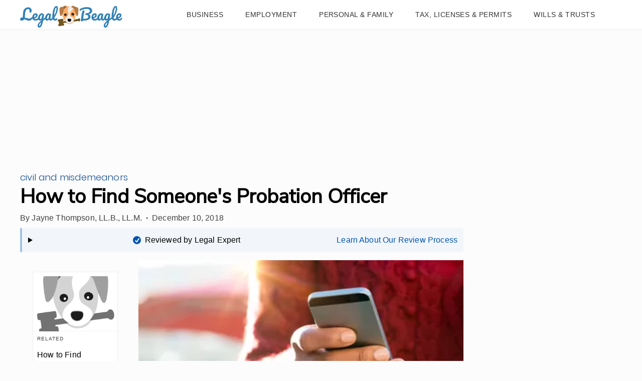

--- FILE ---
content_type: text/html; charset=utf-8
request_url: https://www.google.com/recaptcha/api2/aframe
body_size: 265
content:
<!DOCTYPE HTML><html><head><meta http-equiv="content-type" content="text/html; charset=UTF-8"></head><body><script nonce="W413Pl2ThqompJHadt8PbA">/** Anti-fraud and anti-abuse applications only. See google.com/recaptcha */ try{var clients={'sodar':'https://pagead2.googlesyndication.com/pagead/sodar?'};window.addEventListener("message",function(a){try{if(a.source===window.parent){var b=JSON.parse(a.data);var c=clients[b['id']];if(c){var d=document.createElement('img');d.src=c+b['params']+'&rc='+(localStorage.getItem("rc::a")?sessionStorage.getItem("rc::b"):"");window.document.body.appendChild(d);sessionStorage.setItem("rc::e",parseInt(sessionStorage.getItem("rc::e")||0)+1);localStorage.setItem("rc::h",'1769398608633');}}}catch(b){}});window.parent.postMessage("_grecaptcha_ready", "*");}catch(b){}</script></body></html>